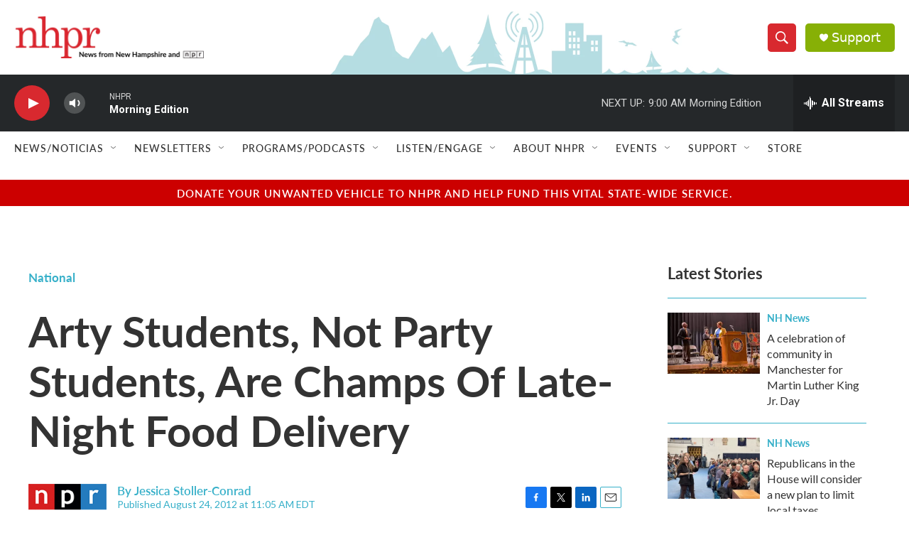

--- FILE ---
content_type: text/html; charset=utf-8
request_url: https://www.google.com/recaptcha/api2/aframe
body_size: 182
content:
<!DOCTYPE HTML><html><head><meta http-equiv="content-type" content="text/html; charset=UTF-8"></head><body><script nonce="nrqCm_9NVreNjcsuQJhG2w">/** Anti-fraud and anti-abuse applications only. See google.com/recaptcha */ try{var clients={'sodar':'https://pagead2.googlesyndication.com/pagead/sodar?'};window.addEventListener("message",function(a){try{if(a.source===window.parent){var b=JSON.parse(a.data);var c=clients[b['id']];if(c){var d=document.createElement('img');d.src=c+b['params']+'&rc='+(localStorage.getItem("rc::a")?sessionStorage.getItem("rc::b"):"");window.document.body.appendChild(d);sessionStorage.setItem("rc::e",parseInt(sessionStorage.getItem("rc::e")||0)+1);localStorage.setItem("rc::h",'1768915971288');}}}catch(b){}});window.parent.postMessage("_grecaptcha_ready", "*");}catch(b){}</script></body></html>